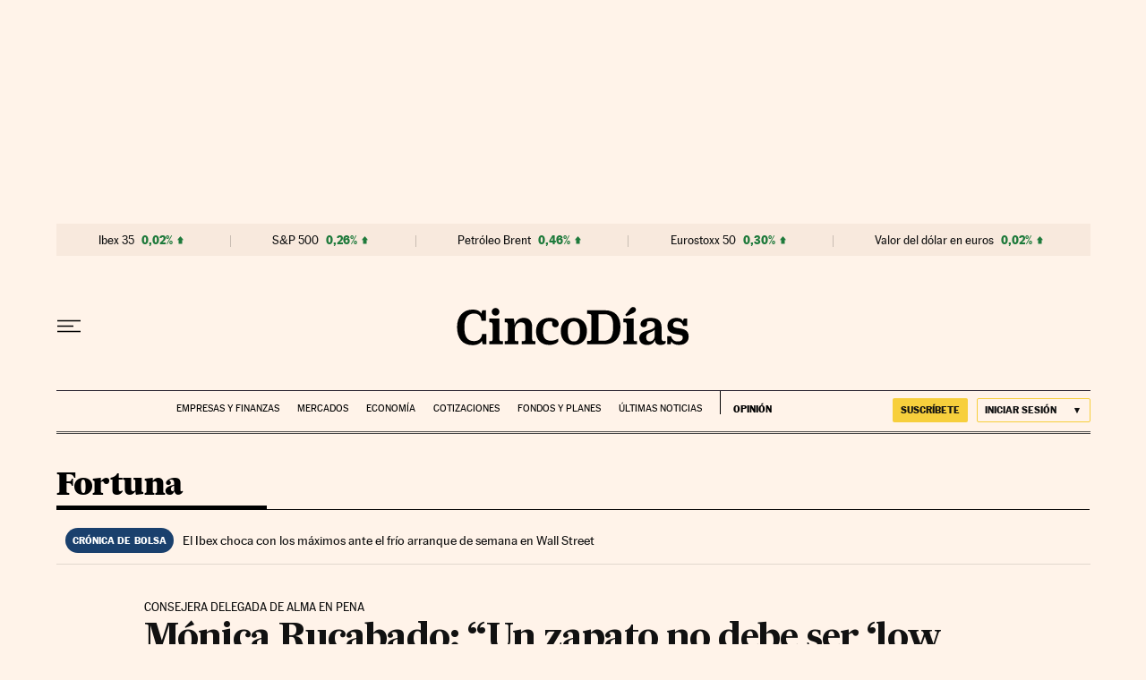

--- FILE ---
content_type: application/javascript; charset=utf-8
request_url: https://fundingchoicesmessages.google.com/f/AGSKWxUFi5QoikiSy54EPWqKOhwJ-18cHlzt8UUKPgG9HKeaVedpwF66FylHhNiC3jU16kWYb78FoPkXFjx0_lqRNHWW4Oj2d3gZxjclrekP44bSuisSsFmreQeGn2yu8EMF_Zu2tkueSyrFAyDsDtL9bwBIp6PXWCxsx0KeTJeyaVplLAbbct24xBQlSc3y/_/ads728x90a./shared/ads._doubleclick._ad_div=/bannerframeopenads.
body_size: -1284
content:
window['10d0fc39-8351-4946-a908-319f3a47560e'] = true;